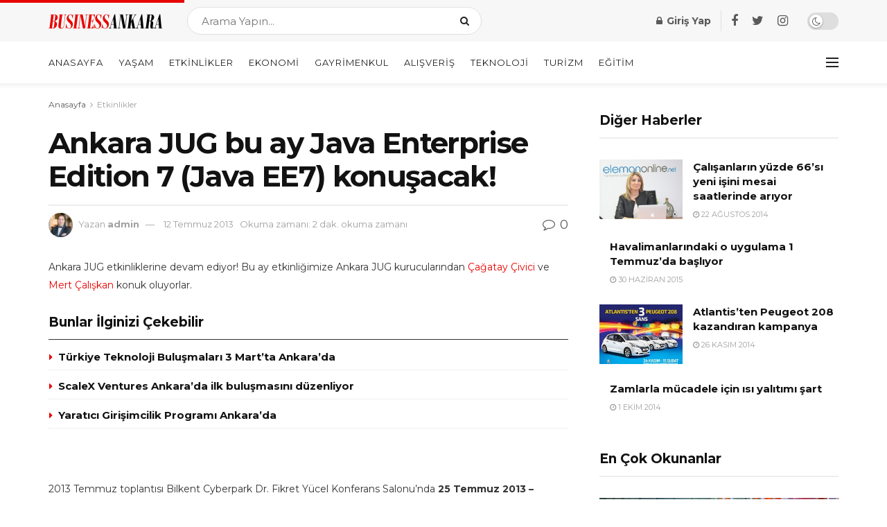

--- FILE ---
content_type: text/html; charset=utf-8
request_url: https://www.google.com/recaptcha/api2/aframe
body_size: 265
content:
<!DOCTYPE HTML><html><head><meta http-equiv="content-type" content="text/html; charset=UTF-8"></head><body><script nonce="S0KlnUYjbssnmubA861A3w">/** Anti-fraud and anti-abuse applications only. See google.com/recaptcha */ try{var clients={'sodar':'https://pagead2.googlesyndication.com/pagead/sodar?'};window.addEventListener("message",function(a){try{if(a.source===window.parent){var b=JSON.parse(a.data);var c=clients[b['id']];if(c){var d=document.createElement('img');d.src=c+b['params']+'&rc='+(localStorage.getItem("rc::a")?sessionStorage.getItem("rc::b"):"");window.document.body.appendChild(d);sessionStorage.setItem("rc::e",parseInt(sessionStorage.getItem("rc::e")||0)+1);localStorage.setItem("rc::h",'1769909180847');}}}catch(b){}});window.parent.postMessage("_grecaptcha_ready", "*");}catch(b){}</script></body></html>